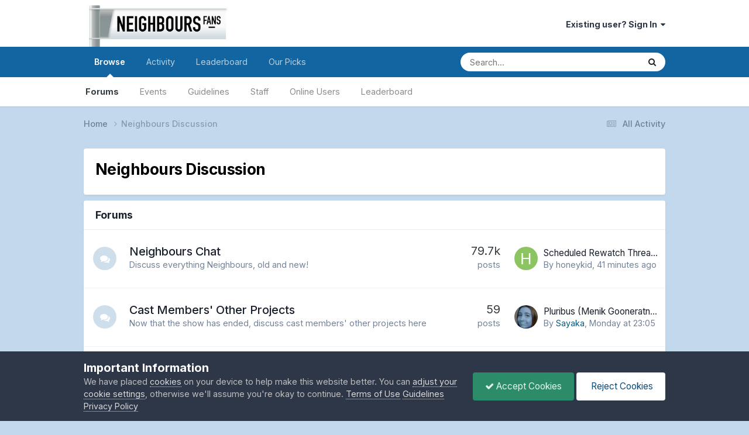

--- FILE ---
content_type: text/html;charset=UTF-8
request_url: https://www.neighboursfans.com/forum/forum/74-neighbours-discussion/
body_size: 7446
content:
<!DOCTYPE html>
<html lang="en-GB" dir="ltr">
	<head>
		<meta charset="utf-8">
        
		<title>Neighbours Discussion - NeighboursFans</title>
		
		
		
		

	<meta name="viewport" content="width=device-width, initial-scale=1">


	
	


	<meta name="twitter:card" content="summary"/>




	
		
	

	
		
			
				<meta name="description" content="">
			
		
	

	
		
			
				<meta property="og:title" content="Neighbours Discussion">
			
		
	

	
		
			
				<meta property="og:description" content="">
			
		
	

	
		
			
				<meta property="og:url" content="https://www.neighboursfans.com/forum/forum/74-neighbours-discussion/">
			
		
	

	
		
			
				<meta property="og:site_name" content="NeighboursFans">
			
		
	

	
		
			
				<meta property="og:locale" content="en_GB">
			
		
	


	
		<link rel="canonical" href="https://www.neighboursfans.com/forum/forum/74-neighbours-discussion/"/>
	





<link rel="manifest" href="https://www.neighboursfans.com/forum/manifest.webmanifest/">
<meta name="msapplication-config" content="https://www.neighboursfans.com/forum/browserconfig.xml/">
<meta name="msapplication-starturl" content="/">
<meta name="application-name" content="NeighboursFans">
<meta name="apple-mobile-web-app-title" content="NeighboursFans">

	<meta name="theme-color" content="#ffffff">










<link rel="preload" href="//www.neighboursfans.com/forum/applications/core/interface/font/fontawesome-webfont.woff2?v=4.7.0" as="font" crossorigin="anonymous">
		


	<link rel="preconnect" href="https://fonts.googleapis.com">
	<link rel="preconnect" href="https://fonts.gstatic.com" crossorigin>
	
		<link href="https://fonts.googleapis.com/css2?family=Inter:wght@300;400;500;600;700&amp;display=swap" rel="stylesheet">
	



	<link rel="stylesheet" href="https://www.neighboursfans.com/forum/uploads/css_built_13/341e4a57816af3ba440d891ca87450ff_framework.css?v=8ee65e55341758993713" media="all">

	<link rel="stylesheet" href="https://www.neighboursfans.com/forum/uploads/css_built_13/05e81b71abe4f22d6eb8d1a929494829_responsive.css?v=8ee65e55341758993713" media="all">

	<link rel="stylesheet" href="https://www.neighboursfans.com/forum/uploads/css_built_13/20446cf2d164adcc029377cb04d43d17_flags.css?v=8ee65e55341758993713" media="all">

	<link rel="stylesheet" href="https://www.neighboursfans.com/forum/uploads/css_built_13/90eb5adf50a8c640f633d47fd7eb1778_core.css?v=8ee65e55341758993713" media="all">

	<link rel="stylesheet" href="https://www.neighboursfans.com/forum/uploads/css_built_13/5a0da001ccc2200dc5625c3f3934497d_core_responsive.css?v=8ee65e55341758993713" media="all">

	<link rel="stylesheet" href="https://www.neighboursfans.com/forum/uploads/css_built_13/62e269ced0fdab7e30e026f1d30ae516_forums.css?v=8ee65e55341758993713" media="all">

	<link rel="stylesheet" href="https://www.neighboursfans.com/forum/uploads/css_built_13/76e62c573090645fb99a15a363d8620e_forums_responsive.css?v=8ee65e55341758993713" media="all">





<link rel="stylesheet" href="https://www.neighboursfans.com/forum/uploads/css_built_13/258adbb6e4f3e83cd3b355f84e3fa002_custom.css?v=8ee65e55341758993713" media="all">




		
		

	</head>
	<body class="ipsApp ipsApp_front ipsJS_none ipsClearfix" data-controller="core.front.core.app" data-message="" data-pageapp="forums" data-pagelocation="front" data-pagemodule="forums" data-pagecontroller="forums" data-pageid="74">
		
        

        

		<a href="#ipsLayout_mainArea" class="ipsHide" title="Go to main content on this page" accesskey="m">Jump to content</a>
		





		<div id="ipsLayout_header" class="ipsClearfix">
			<header>
				<div class="ipsLayout_container">
					


<a href='https://www.neighboursfans.com/forum/' id='elLogo' accesskey='1'><img src="https://www.neighboursfans.com/forum/uploads/monthly_2021_12/nfans.jpg.8262716bc1b7b39d4cce1cc233e9526a.jpg" alt='NeighboursFans'></a>

					
						

	<ul id='elUserNav' class='ipsList_inline cSignedOut ipsResponsive_showDesktop'>
		
        
		
        
        
            
            <li id='elSignInLink'>
                <a href='https://www.neighboursfans.com/forum/login/' data-ipsMenu-closeOnClick="false" data-ipsMenu id='elUserSignIn'>
                    Existing user? Sign In &nbsp;<i class='fa fa-caret-down'></i>
                </a>
                
<div id='elUserSignIn_menu' class='ipsMenu ipsMenu_auto ipsHide'>
	<form accept-charset='utf-8' method='post' action='https://www.neighboursfans.com/forum/login/'>
		<input type="hidden" name="csrfKey" value="527650cc135106a23999f4964a205bca">
		<input type="hidden" name="ref" value="aHR0cHM6Ly93d3cubmVpZ2hib3Vyc2ZhbnMuY29tL2ZvcnVtL2ZvcnVtLzc0LW5laWdoYm91cnMtZGlzY3Vzc2lvbi8=">
		<div data-role="loginForm">
			
			
			
				
<div class="ipsPad ipsForm ipsForm_vertical">
	<h4 class="ipsType_sectionHead">Sign In</h4>
	<br><br>
	<ul class='ipsList_reset'>
		<li class="ipsFieldRow ipsFieldRow_noLabel ipsFieldRow_fullWidth">
			
			
				<input type="text" placeholder="Display Name or Email Address" name="auth" autocomplete="email">
			
		</li>
		<li class="ipsFieldRow ipsFieldRow_noLabel ipsFieldRow_fullWidth">
			<input type="password" placeholder="Password" name="password" autocomplete="current-password">
		</li>
		<li class="ipsFieldRow ipsFieldRow_checkbox ipsClearfix">
			<span class="ipsCustomInput">
				<input type="checkbox" name="remember_me" id="remember_me_checkbox" value="1" checked aria-checked="true">
				<span></span>
			</span>
			<div class="ipsFieldRow_content">
				<label class="ipsFieldRow_label" for="remember_me_checkbox">Remember me</label>
				<span class="ipsFieldRow_desc">Not recommended on shared computers</span>
			</div>
		</li>
		<li class="ipsFieldRow ipsFieldRow_fullWidth">
			<button type="submit" name="_processLogin" value="usernamepassword" class="ipsButton ipsButton_primary ipsButton_small" id="elSignIn_submit">Sign In</button>
			
				<p class="ipsType_right ipsType_small">
					
						<a href='https://www.neighboursfans.com/forum/lostpassword/' data-ipsDialog data-ipsDialog-title='Forgot your password?'>
					
					Forgot your password?</a>
				</p>
			
		</li>
	</ul>
</div>
			
		</div>
	</form>
</div>
            </li>
            
        
		
	</ul>

						
<ul class='ipsMobileHamburger ipsList_reset ipsResponsive_hideDesktop'>
	<li data-ipsDrawer data-ipsDrawer-drawerElem='#elMobileDrawer'>
		<a href='#'>
			
			
				
			
			
			
			<i class='fa fa-navicon'></i>
		</a>
	</li>
</ul>
					
				</div>
			</header>
			

	<nav data-controller='core.front.core.navBar' class=' ipsResponsive_showDesktop'>
		<div class='ipsNavBar_primary ipsLayout_container '>
			<ul data-role="primaryNavBar" class='ipsClearfix'>
				


	
		
		
			
		
		<li class='ipsNavBar_active' data-active id='elNavSecondary_1' data-role="navBarItem" data-navApp="core" data-navExt="CustomItem">
			
			
				<a href="https://www.neighboursfans.com/forum/" data-navItem-id="1" data-navDefault>
					Browse<span class='ipsNavBar_active__identifier'></span>
				</a>
			
			
				<ul class='ipsNavBar_secondary ' data-role='secondaryNavBar'>
					


	
		
		
			
		
		<li class='ipsNavBar_active' data-active id='elNavSecondary_8' data-role="navBarItem" data-navApp="forums" data-navExt="Forums">
			
			
				<a href="https://www.neighboursfans.com/forum/" data-navItem-id="8" data-navDefault>
					Forums<span class='ipsNavBar_active__identifier'></span>
				</a>
			
			
		</li>
	
	

	
		
		
		<li id='elNavSecondary_9' data-role="navBarItem" data-navApp="calendar" data-navExt="Calendar">
			
			
				<a href="https://www.neighboursfans.com/forum/events/" data-navItem-id="9">
					Events<span class='ipsNavBar_active__identifier'></span>
				</a>
			
			
		</li>
	
	

	
		
		
		<li id='elNavSecondary_10' data-role="navBarItem" data-navApp="core" data-navExt="Guidelines">
			
			
				<a href="https://www.neighboursfans.com/forum/guidelines/" data-navItem-id="10">
					Guidelines<span class='ipsNavBar_active__identifier'></span>
				</a>
			
			
		</li>
	
	

	
		
		
		<li id='elNavSecondary_11' data-role="navBarItem" data-navApp="core" data-navExt="StaffDirectory">
			
			
				<a href="https://www.neighboursfans.com/forum/staff/" data-navItem-id="11">
					Staff<span class='ipsNavBar_active__identifier'></span>
				</a>
			
			
		</li>
	
	

	
		
		
		<li id='elNavSecondary_12' data-role="navBarItem" data-navApp="core" data-navExt="OnlineUsers">
			
			
				<a href="https://www.neighboursfans.com/forum/online/" data-navItem-id="12">
					Online Users<span class='ipsNavBar_active__identifier'></span>
				</a>
			
			
		</li>
	
	

	
		
		
		<li id='elNavSecondary_13' data-role="navBarItem" data-navApp="core" data-navExt="Leaderboard">
			
			
				<a href="https://www.neighboursfans.com/forum/leaderboard/" data-navItem-id="13">
					Leaderboard<span class='ipsNavBar_active__identifier'></span>
				</a>
			
			
		</li>
	
	

					<li class='ipsHide' id='elNavigationMore_1' data-role='navMore'>
						<a href='#' data-ipsMenu data-ipsMenu-appendTo='#elNavigationMore_1' id='elNavigationMore_1_dropdown'>More <i class='fa fa-caret-down'></i></a>
						<ul class='ipsHide ipsMenu ipsMenu_auto' id='elNavigationMore_1_dropdown_menu' data-role='moreDropdown'></ul>
					</li>
				</ul>
			
		</li>
	
	

	
		
		
		<li id='elNavSecondary_2' data-role="navBarItem" data-navApp="core" data-navExt="CustomItem">
			
			
				<a href="https://www.neighboursfans.com/forum/discover/" data-navItem-id="2">
					Activity<span class='ipsNavBar_active__identifier'></span>
				</a>
			
			
				<ul class='ipsNavBar_secondary ipsHide' data-role='secondaryNavBar'>
					


	
		
		
		<li id='elNavSecondary_3' data-role="navBarItem" data-navApp="core" data-navExt="AllActivity">
			
			
				<a href="https://www.neighboursfans.com/forum/discover/" data-navItem-id="3">
					All Activity<span class='ipsNavBar_active__identifier'></span>
				</a>
			
			
		</li>
	
	

	
	

	
	

	
	

	
		
		
		<li id='elNavSecondary_7' data-role="navBarItem" data-navApp="core" data-navExt="Search">
			
			
				<a href="https://www.neighboursfans.com/forum/search/" data-navItem-id="7">
					Search<span class='ipsNavBar_active__identifier'></span>
				</a>
			
			
		</li>
	
	

					<li class='ipsHide' id='elNavigationMore_2' data-role='navMore'>
						<a href='#' data-ipsMenu data-ipsMenu-appendTo='#elNavigationMore_2' id='elNavigationMore_2_dropdown'>More <i class='fa fa-caret-down'></i></a>
						<ul class='ipsHide ipsMenu ipsMenu_auto' id='elNavigationMore_2_dropdown_menu' data-role='moreDropdown'></ul>
					</li>
				</ul>
			
		</li>
	
	

	
		
		
		<li id='elNavSecondary_14' data-role="navBarItem" data-navApp="core" data-navExt="Leaderboard">
			
			
				<a href="https://www.neighboursfans.com/forum/leaderboard/" data-navItem-id="14">
					Leaderboard<span class='ipsNavBar_active__identifier'></span>
				</a>
			
			
		</li>
	
	

	
		
		
		<li id='elNavSecondary_18' data-role="navBarItem" data-navApp="core" data-navExt="Promoted">
			
			
				<a href="https://www.neighboursfans.com/forum/ourpicks/" data-navItem-id="18">
					Our Picks<span class='ipsNavBar_active__identifier'></span>
				</a>
			
			
		</li>
	
	

	
	

				<li class='ipsHide' id='elNavigationMore' data-role='navMore'>
					<a href='#' data-ipsMenu data-ipsMenu-appendTo='#elNavigationMore' id='elNavigationMore_dropdown'>More</a>
					<ul class='ipsNavBar_secondary ipsHide' data-role='secondaryNavBar'>
						<li class='ipsHide' id='elNavigationMore_more' data-role='navMore'>
							<a href='#' data-ipsMenu data-ipsMenu-appendTo='#elNavigationMore_more' id='elNavigationMore_more_dropdown'>More <i class='fa fa-caret-down'></i></a>
							<ul class='ipsHide ipsMenu ipsMenu_auto' id='elNavigationMore_more_dropdown_menu' data-role='moreDropdown'></ul>
						</li>
					</ul>
				</li>
			</ul>
			

	<div id="elSearchWrapper">
		<div id='elSearch' data-controller="core.front.core.quickSearch">
			<form accept-charset='utf-8' action='//www.neighboursfans.com/forum/search/?do=quicksearch' method='post'>
                <input type='search' id='elSearchField' placeholder='Search...' name='q' autocomplete='off' aria-label='Search'>
                <details class='cSearchFilter'>
                    <summary class='cSearchFilter__text'></summary>
                    <ul class='cSearchFilter__menu'>
                        
                        <li><label><input type="radio" name="type" value="all"><span class='cSearchFilter__menuText'>Everywhere</span></label></li>
                        
                            
                                <li><label><input type="radio" name="type" value='contextual_{&quot;type&quot;:&quot;forums_topic&quot;,&quot;nodes&quot;:74}' checked><span class='cSearchFilter__menuText'>This Forum</span></label></li>
                            
                        
                        
                            <li><label><input type="radio" name="type" value="core_statuses_status"><span class='cSearchFilter__menuText'>Status Updates</span></label></li>
                        
                            <li><label><input type="radio" name="type" value="forums_topic"><span class='cSearchFilter__menuText'>Topics</span></label></li>
                        
                            <li><label><input type="radio" name="type" value="calendar_event"><span class='cSearchFilter__menuText'>Events</span></label></li>
                        
                            <li><label><input type="radio" name="type" value="core_members"><span class='cSearchFilter__menuText'>Members</span></label></li>
                        
                    </ul>
                </details>
				<button class='cSearchSubmit' type="submit" aria-label='Search'><i class="fa fa-search"></i></button>
			</form>
		</div>
	</div>

		</div>
	</nav>

			
<ul id='elMobileNav' class='ipsResponsive_hideDesktop' data-controller='core.front.core.mobileNav'>
	
		
			<li id='elMobileBreadcrumb'>
				<a href='https://www.neighboursfans.com/forum/'>
					<span>Home</span>
				</a>
			</li>
		
	
	
	
	<li>
		<a data-action="defaultStream" href='https://www.neighboursfans.com/forum/discover/'><i class="fa fa-newspaper-o" aria-hidden="true"></i></a>
	</li>

	

	
		<li class='ipsJS_show'>
			<a href='https://www.neighboursfans.com/forum/search/'><i class='fa fa-search'></i></a>
		</li>
	
</ul>
		</div>
		<main id="ipsLayout_body" class="ipsLayout_container">
			<div id="ipsLayout_contentArea">
				<div id="ipsLayout_contentWrapper">
					
<nav class='ipsBreadcrumb ipsBreadcrumb_top ipsFaded_withHover'>
	

	<ul class='ipsList_inline ipsPos_right'>
		
		<li>
			<a data-action="defaultStream" class='ipsType_light ' href='https://www.neighboursfans.com/forum/discover/'><i class="fa fa-newspaper-o" aria-hidden="true"></i> <span>All Activity</span></a>
		</li>
		
	</ul>

	<ul data-role="breadcrumbList">
		<li>
			<a title="Home" href='https://www.neighboursfans.com/forum/'>
				<span>Home <i class='fa fa-angle-right'></i></span>
			</a>
		</li>
		
		
			<li>
				
					Neighbours Discussion
				
			</li>
		
	</ul>
</nav>
					
					<div id="ipsLayout_mainArea">
						
						
						
						

	




						




	
	<div class="ipsPageHeader  ipsBox ipsResponsive_pull ipsPadding ipsClearfix">
		<header>
			
			<h1 class="ipsType_pageTitle">Neighbours Discussion</h1>
			
				



<div class='ipsType_richText ipsType_normal' data-controller='core.front.core.lightboxedImages'>

</div>

			
			
			
		</header>
	</div>
	
	
		<div class='ipsList_reset cForumList ipsBox ipsSpacer_bottom ipsResponsive_pull' data-controller='core.global.core.table, forums.front.forum.forumList' data-baseURL=''>
			<h2 class='ipsType_sectionTitle ipsType_reset'>Forums</h2>
			
				<ol class="ipsDataList ipsDataList_zebra ipsDataList_large ipsAreaBackground_reset">
					
						



	<li class="cForumRow ipsDataItem ipsDataItem_responsivePhoto  ipsClearfix" data-forumID="8">
		<div class="ipsDataItem_icon ipsDataItem_category">
			
			
			
				
					
						<span class='ipsItemStatus ipsItemStatus_large cForumIcon_normal ipsItemStatus_read'>
							<i class="fa fa-comments"></i>
						</span>
					
				
			
		</div>
		<div class="ipsDataItem_main">
			<h4 class="ipsDataItem_title ipsType_break">
				
					<a href="https://www.neighboursfans.com/forum/forum/8-neighbours-chat/">Neighbours Chat</a>
				
				
			</h4>
			
			
				



<div class='ipsType_richText ipsDataItem_meta ipsContained' data-controller='core.front.core.lightboxedImages'>
<p>
	Discuss everything Neighbours, old and new!
</p>

</div>

			
		</div>
		
			<div class="ipsDataItem_stats ipsDataItem_statsLarge">
				
					<dl>
						
						<dt class="ipsDataItem_stats_number">79.7k</dt>
						<dd class="ipsDataItem_stats_type ipsType_light"> posts</dd>
					</dl>
				
				
			</div>
			<ul class="ipsDataItem_lastPoster ipsDataItem_withPhoto">
				
					<li>


	<a href="https://www.neighboursfans.com/forum/profile/3567-honeykid/" rel="nofollow" data-ipsHover data-ipsHover-width="370" data-ipsHover-target="https://www.neighboursfans.com/forum/profile/3567-honeykid/?do=hovercard" class="ipsUserPhoto ipsUserPhoto_tiny" title="Go to honeykid's profile">
		<img src='data:image/svg+xml,%3Csvg%20xmlns%3D%22http%3A%2F%2Fwww.w3.org%2F2000%2Fsvg%22%20viewBox%3D%220%200%201024%201024%22%20style%3D%22background%3A%238dc462%22%3E%3Cg%3E%3Ctext%20text-anchor%3D%22middle%22%20dy%3D%22.35em%22%20x%3D%22512%22%20y%3D%22512%22%20fill%3D%22%23ffffff%22%20font-size%3D%22700%22%20font-family%3D%22-apple-system%2C%20BlinkMacSystemFont%2C%20Roboto%2C%20Helvetica%2C%20Arial%2C%20sans-serif%22%3EH%3C%2Ftext%3E%3C%2Fg%3E%3C%2Fsvg%3E' alt='honeykid' loading="lazy">
	</a>
</li>
					<li class='ipsDataItem_lastPoster__title'><a href="https://www.neighboursfans.com/forum/topic/66580-scheduled-rewatch-thread-1987-onwards/" title='Scheduled Rewatch Thread - 1987 onwards'>Scheduled Rewatch Thread - 1987 onwards</a></li>
					<li class='ipsType_light ipsType_blendLinks'>
						
							By 


<a href='https://www.neighboursfans.com/forum/profile/3567-honeykid/' rel="nofollow" data-ipsHover data-ipsHover-width='370' data-ipsHover-target='https://www.neighboursfans.com/forum/profile/3567-honeykid/?do=hovercard&amp;referrer=https%253A%252F%252Fwww.neighboursfans.com%252Fforum%252Fforum%252F74-neighbours-discussion%252F' title="Go to honeykid's profile" class="ipsType_break">honeykid</a>, 
						
						
							<a href='https://www.neighboursfans.com/forum/topic/66580-scheduled-rewatch-thread-1987-onwards/' title='Go to last post'><time datetime='2026-01-17T15:17:59Z' title='17/01/26 15:17' data-short='41 min'>41 minutes ago</time></a>
						
					</li>
				
			</ul>	
		
		
	</li>

					
						



	<li class="cForumRow ipsDataItem ipsDataItem_responsivePhoto  ipsClearfix" data-forumID="133">
		<div class="ipsDataItem_icon ipsDataItem_category">
			
			
			
				
					
						<span class='ipsItemStatus ipsItemStatus_large cForumIcon_normal ipsItemStatus_read'>
							<i class="fa fa-comments"></i>
						</span>
					
				
			
		</div>
		<div class="ipsDataItem_main">
			<h4 class="ipsDataItem_title ipsType_break">
				
					<a href="https://www.neighboursfans.com/forum/forum/133-cast-members-other-projects/">Cast Members&#039; Other Projects</a>
				
				
			</h4>
			
			
				



<div class='ipsType_richText ipsDataItem_meta ipsContained' data-controller='core.front.core.lightboxedImages'>
<p>
	Now that the show has ended, discuss cast members' other projects here
</p>

</div>

			
		</div>
		
			<div class="ipsDataItem_stats ipsDataItem_statsLarge">
				
					<dl>
						
						<dt class="ipsDataItem_stats_number">59</dt>
						<dd class="ipsDataItem_stats_type ipsType_light"> posts</dd>
					</dl>
				
				
			</div>
			<ul class="ipsDataItem_lastPoster ipsDataItem_withPhoto">
				
					<li>


	<a href="https://www.neighboursfans.com/forum/profile/934-sayaka/" rel="nofollow" data-ipsHover data-ipsHover-width="370" data-ipsHover-target="https://www.neighboursfans.com/forum/profile/934-sayaka/?do=hovercard" class="ipsUserPhoto ipsUserPhoto_tiny" title="Go to Sayaka's profile">
		<img src='https://www.neighboursfans.com/forum/uploads/monthly_2017_03/bluepiper.thumb.jpg.9761c86502a5db1362a1d0a4c89d9772.jpg' alt='Sayaka' loading="lazy">
	</a>
</li>
					<li class='ipsDataItem_lastPoster__title'><a href="https://www.neighboursfans.com/forum/topic/66563-pluribus-menik-gooneratne-priya/" title='Pluribus (Menik Gooneratne - Priya)'>Pluribus (Menik Gooneratne - Priya)</a></li>
					<li class='ipsType_light ipsType_blendLinks'>
						
							By 


<a href='https://www.neighboursfans.com/forum/profile/934-sayaka/' rel="nofollow" data-ipsHover data-ipsHover-width='370' data-ipsHover-target='https://www.neighboursfans.com/forum/profile/934-sayaka/?do=hovercard&amp;referrer=https%253A%252F%252Fwww.neighboursfans.com%252Fforum%252Fforum%252F74-neighbours-discussion%252F' title="Go to Sayaka's profile" class="ipsType_break"><span style='color:#005d80'>Sayaka</span></a>, 
						
						
							<a href='https://www.neighboursfans.com/forum/topic/66563-pluribus-menik-gooneratne-priya/' title='Go to last post'><time datetime='2026-01-12T23:05:29Z' title='12/01/26 23:05' data-short='4 dy'>Monday at 23:05</time></a>
						
					</li>
				
			</ul>	
		
		
	</li>

					
						



	<li class="cForumRow ipsDataItem ipsDataItem_responsivePhoto  ipsClearfix" data-forumID="11">
		<div class="ipsDataItem_icon ipsDataItem_category">
			
			
			
				
					
						<span class='ipsItemStatus ipsItemStatus_large cForumIcon_normal ipsItemStatus_read'>
							<i class="fa fa-comments"></i>
						</span>
					
				
			
		</div>
		<div class="ipsDataItem_main">
			<h4 class="ipsDataItem_title ipsType_break">
				
					<a href="https://www.neighboursfans.com/forum/forum/11-character-discussion/">Character Discussion</a>
				
				
			</h4>
			
			
				



<div class='ipsType_richText ipsDataItem_meta ipsContained' data-controller='core.front.core.lightboxedImages'>
<p>A place for you to discuss your favourite characters, old and new.<br><b>Mixed spoilers - please mark threads accordingly</b>.</p>
</div>

			
		</div>
		
			<div class="ipsDataItem_stats ipsDataItem_statsLarge">
				
					<dl>
						
						<dt class="ipsDataItem_stats_number">20.5k</dt>
						<dd class="ipsDataItem_stats_type ipsType_light"> posts</dd>
					</dl>
				
				
			</div>
			<ul class="ipsDataItem_lastPoster ipsDataItem_withPhoto">
				
					<li>


	<a href="https://www.neighboursfans.com/forum/profile/2211-j-bar/" rel="nofollow" data-ipsHover data-ipsHover-width="370" data-ipsHover-target="https://www.neighboursfans.com/forum/profile/2211-j-bar/?do=hovercard" class="ipsUserPhoto ipsUserPhoto_tiny" title="Go to J Bar's profile">
		<img src='https://www.neighboursfans.com/forum/uploads/profile/photo-2211.png' alt='J Bar' loading="lazy">
	</a>
</li>
					<li class='ipsDataItem_lastPoster__title'><a href="https://www.neighboursfans.com/forum/topic/66571-michael-williams/" title='Michael Williams'>Michael Williams</a></li>
					<li class='ipsType_light ipsType_blendLinks'>
						
							By 


<a href='https://www.neighboursfans.com/forum/profile/2211-j-bar/' rel="nofollow" data-ipsHover data-ipsHover-width='370' data-ipsHover-target='https://www.neighboursfans.com/forum/profile/2211-j-bar/?do=hovercard&amp;referrer=https%253A%252F%252Fwww.neighboursfans.com%252Fforum%252Fforum%252F74-neighbours-discussion%252F' title="Go to J Bar's profile" class="ipsType_break">J Bar</a>, 
						
						
							<a href='https://www.neighboursfans.com/forum/topic/66571-michael-williams/' title='Go to last post'><time datetime='2026-01-16T12:29:04Z' title='16/01/26 12:29' data-short='1 dy'>Yesterday at 12:29</time></a>
						
					</li>
				
			</ul>	
		
		
	</li>

					
						



	<li class="cForumRow ipsDataItem ipsDataItem_responsivePhoto  ipsClearfix" data-forumID="62">
		<div class="ipsDataItem_icon ipsDataItem_category">
			
			
			
				
					
						<span class='ipsItemStatus ipsItemStatus_large cForumIcon_normal ipsItemStatus_read'>
							<i class="fa fa-comments"></i>
						</span>
					
				
			
		</div>
		<div class="ipsDataItem_main">
			<h4 class="ipsDataItem_title ipsType_break">
				
					<a href="https://www.neighboursfans.com/forum/forum/62-polls/">Polls</a>
				
				
			</h4>
			
			
				



<div class='ipsType_richText ipsDataItem_meta ipsContained' data-controller='core.front.core.lightboxedImages'>
<p>
	Want to see what the board's opinion is?
</p>
</div>

			
		</div>
		
			<div class="ipsDataItem_stats ipsDataItem_statsLarge">
				
					<dl>
						
						<dt class="ipsDataItem_stats_number">1.9k</dt>
						<dd class="ipsDataItem_stats_type ipsType_light"> posts</dd>
					</dl>
				
				
			</div>
			<ul class="ipsDataItem_lastPoster ipsDataItem_withPhoto">
				
					<li>


	<a href="https://www.neighboursfans.com/forum/profile/49962-thewatcher/" rel="nofollow" data-ipsHover data-ipsHover-width="370" data-ipsHover-target="https://www.neighboursfans.com/forum/profile/49962-thewatcher/?do=hovercard" class="ipsUserPhoto ipsUserPhoto_tiny" title="Go to thewatcher's profile">
		<img src='data:image/svg+xml,%3Csvg%20xmlns%3D%22http%3A%2F%2Fwww.w3.org%2F2000%2Fsvg%22%20viewBox%3D%220%200%201024%201024%22%20style%3D%22background%3A%2362c481%22%3E%3Cg%3E%3Ctext%20text-anchor%3D%22middle%22%20dy%3D%22.35em%22%20x%3D%22512%22%20y%3D%22512%22%20fill%3D%22%23ffffff%22%20font-size%3D%22700%22%20font-family%3D%22-apple-system%2C%20BlinkMacSystemFont%2C%20Roboto%2C%20Helvetica%2C%20Arial%2C%20sans-serif%22%3ET%3C%2Ftext%3E%3C%2Fg%3E%3C%2Fsvg%3E' alt='thewatcher' loading="lazy">
	</a>
</li>
					<li class='ipsDataItem_lastPoster__title'><a href="https://www.neighboursfans.com/forum/topic/66516-fate-of-ramsay-street/" title='Fate of Ramsay Street'>Fate of Ramsay Street</a></li>
					<li class='ipsType_light ipsType_blendLinks'>
						
							By 


<a href='https://www.neighboursfans.com/forum/profile/49962-thewatcher/' rel="nofollow" data-ipsHover data-ipsHover-width='370' data-ipsHover-target='https://www.neighboursfans.com/forum/profile/49962-thewatcher/?do=hovercard&amp;referrer=https%253A%252F%252Fwww.neighboursfans.com%252Fforum%252Fforum%252F74-neighbours-discussion%252F' title="Go to thewatcher's profile" class="ipsType_break">thewatcher</a>, 
						
						
							<a href='https://www.neighboursfans.com/forum/topic/66516-fate-of-ramsay-street/' title='Go to last post'><time datetime='2025-12-20T22:28:16Z' title='20/12/25 22:28' data-short='Dec 20'>December 20, 2025</time></a>
						
					</li>
				
			</ul>	
		
		
	</li>

					
				</ol>
							
		</div>
	

<div data-controller='forums.front.forum.forumPage'>
	<ul class="ipsToolList ipsToolList_horizontal ipsSpacer_both">
		



	</ul>
	
</div>



						


					</div>
					


					
<nav class='ipsBreadcrumb ipsBreadcrumb_bottom ipsFaded_withHover'>
	
		


	

	<ul class='ipsList_inline ipsPos_right'>
		
		<li>
			<a data-action="defaultStream" class='ipsType_light ' href='https://www.neighboursfans.com/forum/discover/'><i class="fa fa-newspaper-o" aria-hidden="true"></i> <span>All Activity</span></a>
		</li>
		
	</ul>

	<ul data-role="breadcrumbList">
		<li>
			<a title="Home" href='https://www.neighboursfans.com/forum/'>
				<span>Home <i class='fa fa-angle-right'></i></span>
			</a>
		</li>
		
		
			<li>
				
					Neighbours Discussion
				
			</li>
		
	</ul>
</nav>
				</div>
			</div>
			
		
    
    
        
    

    
    <a id="backtoTop" onclick="$('body').animatescroll();" title="Back To Top"><i class="fa fa-chevron-circle-up"></i></a>
   
</main>
		<footer id="ipsLayout_footer" class="ipsClearfix">
			<div class="ipsLayout_container">
				
				


<ul class='ipsList_inline ipsType_center ipsSpacer_top' id="elFooterLinks">
	
	
	
	
		<li>
			<a href='#elNavTheme_menu' id='elNavTheme' data-ipsMenu data-ipsMenu-above>Theme <i class='fa fa-caret-down'></i></a>
			<ul id='elNavTheme_menu' class='ipsMenu ipsMenu_selectable ipsHide'>
			
				<li class='ipsMenu_item'>
					<form action="//www.neighboursfans.com/forum/theme/?csrfKey=527650cc135106a23999f4964a205bca" method="post">
					<input type="hidden" name="ref" value="aHR0cHM6Ly93d3cubmVpZ2hib3Vyc2ZhbnMuY29tL2ZvcnVtL2ZvcnVtLzc0LW5laWdoYm91cnMtZGlzY3Vzc2lvbi8=">
					<button type='submit' name='id' value='8' class='ipsButton ipsButton_link ipsButton_link_secondary'>Copy of iPad Default </button>
					</form>
				</li>
			
				<li class='ipsMenu_item ipsMenu_itemChecked'>
					<form action="//www.neighboursfans.com/forum/theme/?csrfKey=527650cc135106a23999f4964a205bca" method="post">
					<input type="hidden" name="ref" value="aHR0cHM6Ly93d3cubmVpZ2hib3Vyc2ZhbnMuY29tL2ZvcnVtL2ZvcnVtLzc0LW5laWdoYm91cnMtZGlzY3Vzc2lvbi8=">
					<button type='submit' name='id' value='13' class='ipsButton ipsButton_link ipsButton_link_secondary'>Nfans theme (Default)</button>
					</form>
				</li>
			
				<li class='ipsMenu_item'>
					<form action="//www.neighboursfans.com/forum/theme/?csrfKey=527650cc135106a23999f4964a205bca" method="post">
					<input type="hidden" name="ref" value="aHR0cHM6Ly93d3cubmVpZ2hib3Vyc2ZhbnMuY29tL2ZvcnVtL2ZvcnVtLzc0LW5laWdoYm91cnMtZGlzY3Vzc2lvbi8=">
					<button type='submit' name='id' value='4' class='ipsButton ipsButton_link ipsButton_link_secondary'>iPad Default </button>
					</form>
				</li>
			
			</ul>
		</li>
	
	
		<li><a href='https://www.neighboursfans.com/forum/privacy/'>Privacy Policy</a></li>
	
	
	<li><a rel="nofollow" href='https://www.neighboursfans.com/forum/cookies/'>Cookies</a></li>
	<li><a href="https://icons8.com/" target="_blank">Icons</a></li>
	<li><a href="https://www.neighboursepisodes.com" target="_blank">Neighbours Episodes</a></li>
</ul>	


<p id='elCopyright'>
	<span id='elCopyright_userLine'></span>
	<a rel='nofollow' title='Invision Community' href='https://www.invisioncommunity.com/'>Powered by Invision Community</a>
</p>
			</div>
		</footer>
		
<div id='elMobileDrawer' class='ipsDrawer ipsHide'>
	<div class='ipsDrawer_menu'>
		<a href='#' class='ipsDrawer_close' data-action='close'><span>&times;</span></a>
		<div class='ipsDrawer_content ipsFlex ipsFlex-fd:column'>
			
				<div class='ipsPadding ipsBorder_bottom'>
					<ul class='ipsToolList ipsToolList_vertical'>
						<li>
							<a href='https://www.neighboursfans.com/forum/login/' id='elSigninButton_mobile' class='ipsButton ipsButton_light ipsButton_small ipsButton_fullWidth'>Existing user? Sign In</a>
						</li>
						
					</ul>
				</div>
			

			

			<ul class='ipsDrawer_list ipsFlex-flex:11'>
				

				
				
				
				
					
						
						
							<li class='ipsDrawer_itemParent'>
								<h4 class='ipsDrawer_title'><a href='#'>Browse</a></h4>
								<ul class='ipsDrawer_list'>
									<li data-action="back"><a href='#'>Back</a></li>
									
									
										
										
										
											
												
													
													
									
													
									
									
									
										


	
		
			<li>
				<a href='https://www.neighboursfans.com/forum/'>
					Forums
				</a>
			</li>
		
	

	
		
			<li>
				<a href='https://www.neighboursfans.com/forum/events/'>
					Events
				</a>
			</li>
		
	

	
		
			<li>
				<a href='https://www.neighboursfans.com/forum/guidelines/'>
					Guidelines
				</a>
			</li>
		
	

	
		
			<li>
				<a href='https://www.neighboursfans.com/forum/staff/'>
					Staff
				</a>
			</li>
		
	

	
		
			<li>
				<a href='https://www.neighboursfans.com/forum/online/'>
					Online Users
				</a>
			</li>
		
	

	
		
			<li>
				<a href='https://www.neighboursfans.com/forum/leaderboard/'>
					Leaderboard
				</a>
			</li>
		
	

										
								</ul>
							</li>
						
					
				
					
						
						
							<li class='ipsDrawer_itemParent'>
								<h4 class='ipsDrawer_title'><a href='#'>Activity</a></h4>
								<ul class='ipsDrawer_list'>
									<li data-action="back"><a href='#'>Back</a></li>
									
									
										
										
										
											
												
													
													
									
													
									
									
									
										


	
		
			<li>
				<a href='https://www.neighboursfans.com/forum/discover/'>
					All Activity
				</a>
			</li>
		
	

	

	

	

	
		
			<li>
				<a href='https://www.neighboursfans.com/forum/search/'>
					Search
				</a>
			</li>
		
	

										
								</ul>
							</li>
						
					
				
					
						
						
							<li><a href='https://www.neighboursfans.com/forum/leaderboard/'>Leaderboard</a></li>
						
					
				
					
						
						
							<li><a href='https://www.neighboursfans.com/forum/ourpicks/'>Our Picks</a></li>
						
					
				
					
				
				
			</ul>

			
		</div>
	</div>
</div>

<div id='elMobileCreateMenuDrawer' class='ipsDrawer ipsHide'>
	<div class='ipsDrawer_menu'>
		<a href='#' class='ipsDrawer_close' data-action='close'><span>&times;</span></a>
		<div class='ipsDrawer_content ipsSpacer_bottom ipsPad'>
			<ul class='ipsDrawer_list'>
				<li class="ipsDrawer_listTitle ipsType_reset">Create New...</li>
				
			</ul>
		</div>
	</div>
</div>
		




















<div id='elGuestTerms' class='ipsPad_half ipsJS_hide' data-role='cookieConsentBar' data-controller='core.front.core.guestTerms'>
	<div class='ipsLayout_container cGuestTerms'>
		<div>
			<h2 class='ipsType_sectionHead'>Important Information</h2>
			<p class='ipsType_reset ipsType_medium cGuestTerms_contents'>We have placed <a href='https://www.neighboursfans.com/forum/cookies/'>cookies</a> on your device to help make this website better. You can <a href='https://www.neighboursfans.com/forum/cookies/'>adjust your cookie settings</a>, otherwise we'll assume you're okay to continue. <a href='https://www.neighboursfans.com/forum/terms/'>Terms of Use</a> <a href='https://www.neighboursfans.com/forum/guidelines/'>Guidelines</a> <a href='https://www.neighboursfans.com/forum/privacy/'>Privacy Policy</a></p>
		</div>
		<div class='ipsFlex-flex:11 ipsFlex ipsFlex-fw:wrap ipsGap:3'>
			
			<form action="https://www.neighboursfans.com/forum/index.php?app=core&amp;module=system&amp;controller=cookies&amp;do=cookieConsentToggle&amp;ref=aHR0cHM6Ly93d3cubmVpZ2hib3Vyc2ZhbnMuY29tL2ZvcnVtL2ZvcnVtLzc0LW5laWdoYm91cnMtZGlzY3Vzc2lvbi8=&amp;csrfKey=527650cc135106a23999f4964a205bca" method="post">
			    <input type="hidden" name='ref' value="aHR0cHM6Ly93d3cubmVpZ2hib3Vyc2ZhbnMuY29tL2ZvcnVtL2ZvcnVtLzc0LW5laWdoYm91cnMtZGlzY3Vzc2lvbi8=">
                <button type="submit" name="status" value="1" class='ipsButton ipsButton_positive ipsButton_large ipsFlex-flex:11'><i class='fa fa-check'></i>&nbsp;Accept Cookies</button>
                <button type="submit" name="status" value="0" class='ipsButton ipsButton_veryLight ipsButton_large ipsFlex-flex:11'>&nbsp;Reject Cookies</button>
			</form>
			
		</div>
	</div>
</div>


		

	
	<script type='text/javascript'>
		var ipsDebug = false;		
	
		var CKEDITOR_BASEPATH = '//www.neighboursfans.com/forum/applications/core/interface/ckeditor/ckeditor/';
	
		var ipsSettings = {
			
			
			cookie_path: "/forum/",
			
			cookie_prefix: "ips4_",
			
			
			cookie_ssl: true,
			
            essential_cookies: ["oauth_authorize","member_id","login_key","clearAutosave","lastSearch","device_key","IPSSessionFront","loggedIn","noCache","hasJS","cookie_consent","cookie_consent_optional","guestTermsDismissed","forumpass_*"],
			upload_imgURL: "",
			message_imgURL: "",
			notification_imgURL: "",
			baseURL: "//www.neighboursfans.com/forum/",
			jsURL: "//www.neighboursfans.com/forum/applications/core/interface/js/js.php",
			csrfKey: "527650cc135106a23999f4964a205bca",
			antiCache: "8ee65e55341758993713",
			jsAntiCache: "8ee65e55341765557589",
			disableNotificationSounds: true,
			useCompiledFiles: true,
			links_external: true,
			memberID: 0,
			lazyLoadEnabled: false,
			blankImg: "//www.neighboursfans.com/forum/applications/core/interface/js/spacer.png",
			googleAnalyticsEnabled: false,
			matomoEnabled: false,
			viewProfiles: true,
			mapProvider: 'none',
			mapApiKey: '',
			pushPublicKey: "BBKqhpXV5XU7yU-VMF4ADHKiMk5ied98qT6z6tnqG-4JeVkhXX_6IVkqPfu0TkFSvRLE-DbO8Fdupdtdh3x8uMM",
			relativeDates: true
		};
		
		
		
		
			ipsSettings['maxImageDimensions'] = {
				width: 1000,
				height: 750
			};
		
		
	</script>





<script type='text/javascript' src='https://www.neighboursfans.com/forum/uploads/javascript_global/root_library.js?v=8ee65e55341765557589' data-ips></script>


<script type='text/javascript' src='https://www.neighboursfans.com/forum/uploads/javascript_global/root_js_lang_1.js?v=8ee65e55341765557589' data-ips></script>


<script type='text/javascript' src='https://www.neighboursfans.com/forum/uploads/javascript_global/root_framework.js?v=8ee65e55341765557589' data-ips></script>


<script type='text/javascript' src='https://www.neighboursfans.com/forum/uploads/javascript_core/global_global_core.js?v=8ee65e55341765557589' data-ips></script>


<script type='text/javascript' src='https://www.neighboursfans.com/forum/uploads/javascript_core/plugins_plugins.js?v=8ee65e55341765557589' data-ips></script>


<script type='text/javascript' src='https://www.neighboursfans.com/forum/uploads/javascript_global/root_front.js?v=8ee65e55341765557589' data-ips></script>


<script type='text/javascript' src='https://www.neighboursfans.com/forum/uploads/javascript_core/front_front_core.js?v=8ee65e55341765557589' data-ips></script>


<script type='text/javascript' src='https://www.neighboursfans.com/forum/uploads/javascript_forums/front_front_forum.js?v=8ee65e55341765557589' data-ips></script>


<script type='text/javascript' src='https://www.neighboursfans.com/forum/uploads/javascript_global/root_map.js?v=8ee65e55341765557589' data-ips></script>



	<script type='text/javascript'>
		
			ips.setSetting( 'date_format', jQuery.parseJSON('"dd\/mm\/yy"') );
		
			ips.setSetting( 'date_first_day', jQuery.parseJSON('0') );
		
			ips.setSetting( 'ipb_url_filter_option', jQuery.parseJSON('"black"') );
		
			ips.setSetting( 'url_filter_any_action', jQuery.parseJSON('"allow"') );
		
			ips.setSetting( 'bypass_profanity', jQuery.parseJSON('0') );
		
			ips.setSetting( 'emoji_style', jQuery.parseJSON('"twemoji"') );
		
			ips.setSetting( 'emoji_shortcodes', jQuery.parseJSON('true') );
		
			ips.setSetting( 'emoji_ascii', jQuery.parseJSON('true') );
		
			ips.setSetting( 'emoji_cache', jQuery.parseJSON('1711209207') );
		
			ips.setSetting( 'image_jpg_quality', jQuery.parseJSON('85') );
		
			ips.setSetting( 'cloud2', jQuery.parseJSON('false') );
		
			ips.setSetting( 'isAnonymous', jQuery.parseJSON('false') );
		
		
        
    </script>



<script type='application/ld+json'>
{
    "@context": "http://www.schema.org",
    "publisher": "https://www.neighboursfans.com/forum/#organization",
    "@type": "WebSite",
    "@id": "https://www.neighboursfans.com/forum/#website",
    "mainEntityOfPage": "https://www.neighboursfans.com/forum/",
    "name": "NeighboursFans",
    "url": "https://www.neighboursfans.com/forum/",
    "potentialAction": {
        "type": "SearchAction",
        "query-input": "required name=query",
        "target": "https://www.neighboursfans.com/forum/search/?q={query}"
    },
    "inLanguage": [
        {
            "@type": "Language",
            "name": "English (UK)",
            "alternateName": "en-GB"
        }
    ]
}	
</script>

<script type='application/ld+json'>
{
    "@context": "http://www.schema.org",
    "@type": "Organization",
    "@id": "https://www.neighboursfans.com/forum/#organization",
    "mainEntityOfPage": "https://www.neighboursfans.com/forum/",
    "name": "NeighboursFans",
    "url": "https://www.neighboursfans.com/forum/",
    "logo": {
        "@type": "ImageObject",
        "@id": "https://www.neighboursfans.com/forum/#logo",
        "url": "https://www.neighboursfans.com/forum/uploads/monthly_2021_12/nfans.jpg.8262716bc1b7b39d4cce1cc233e9526a.jpg"
    }
}	
</script>

<script type='application/ld+json'>
{
    "@context": "http://schema.org",
    "@type": "BreadcrumbList",
    "itemListElement": [
        {
            "@type": "ListItem",
            "position": 1,
            "item": {
                "name": "Neighbours Discussion"
            }
        }
    ]
}	
</script>



<script type='text/javascript'>
    (() => {
        let gqlKeys = [];
        for (let [k, v] of Object.entries(gqlKeys)) {
            ips.setGraphQlData(k, v);
        }
    })();
</script>
		
		<!--ipsQueryLog-->
		<!--ipsCachingLog-->
		
		
		
        
	</body>
</html>


--- FILE ---
content_type: text/css
request_url: https://www.neighboursfans.com/forum/uploads/css_built_13/258adbb6e4f3e83cd3b355f84e3fa002_custom.css?v=8ee65e55341758993713
body_size: -154
content:
 .gni{display:inline-block;margin:0 5px 0 0;}html[dir="rtl"] .gni{margin:0 0 0 5px;}#backtoTop{position:fixed;bottom:40px;right:20px;z-index:9999;opacity:0.4;font-size:30px;cursor:pointer;display:none;}